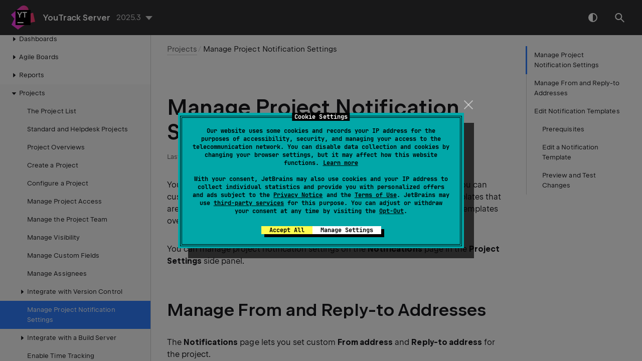

--- FILE ---
content_type: text/html
request_url: https://www.jetbrains.com/help/youtrack/server/project-notification-templates.html
body_size: 4486
content:
<!DOCTYPE html SYSTEM "about:legacy-compat">
<html lang="en-US" data-preset="contrast" data-primary-color="#307FFF"><head><link rel="canonical" href="https://www.jetbrains.com/help/youtrack/server/project-notification-templates.html" data-react-helmet="true"/><meta charset="UTF-8"></meta><meta name="built-on" content="2026-01-15T16:56:47.513293604"><meta name="build-number" content="389"><script>
    (function (w, d, s, l, i) {
    w[l] = w[l] || [];
    w[l].push({'gtm.start': new Date().getTime(), event: 'gtm.js'});
    var f = d.getElementsByTagName(s)[0], j = d.createElement(s), dl = l != 'dataLayer' ? '&amp;l=' + l : '';
    j.async = true;
    j.src = '//www.googletagmanager.com/gtm.js?id=' + i + dl;
    f.parentNode.insertBefore(j, f);
})(window, document, 'script', 'dataLayer', 'GTM-5P98');
</script>
<script src="https://resources.jetbrains.com/storage/help-app/v6/analytics.js"></script><title>Manage Project Notification Settings | YouTrack Server Documentation</title><script type="application/json" id="virtual-toc-data">[{"id":"manage-from-addresses","level":0,"title":"Manage From and Reply-to Addresses","anchor":"#manage-from-addresses"},{"id":"edit-notification-templates","level":0,"title":"Edit Notification Templates","anchor":"#edit-notification-templates"},{"id":"edit-notification-templates-project-prerequisites","level":1,"title":"Prerequisites","anchor":"#edit-notification-templates-project-prerequisites"},{"id":"edit-notification-templates-project","level":1,"title":"Edit a Notification Template","anchor":"#edit-notification-templates-project"},{"id":"preview-test-notifications-project","level":1,"title":"Preview and Test Changes","anchor":"#preview-test-notifications-project"}]</script><script type="application/json" id="topic-shortcuts"></script><link href="https://resources.jetbrains.com/writerside/apidoc/6.25/app.css" rel="stylesheet"><link rel="manifest" href="https://www.jetbrains.com/site.webmanifest"><meta name="msapplication-TileColor" content="#000000"><link rel="apple-touch-icon" sizes="180x180" href="https://jetbrains.com/apple-touch-icon.png"><link rel="icon" type="image/png" sizes="32x32" href="https://jetbrains.com/favicon-32x32.png"><link rel="icon" type="image/png" sizes="16x16" href="https://jetbrains.com/favicon-16x16.png"><meta name="msapplication-TileImage" content="https://resources.jetbrains.com/storage/ui/favicons/mstile-144x144.png"><meta name="msapplication-square70x70logo" content="https://resources.jetbrains.com/storage/ui/favicons/mstile-70x70.png"><meta name="msapplication-square150x150logo" content="https://resources.jetbrains.com/storage/ui/favicons/mstile-150x150.png"><meta name="msapplication-wide310x150logo" content="https://resources.jetbrains.com/storage/ui/favicons/mstile-310x150.png"><meta name="msapplication-square310x310logo" content="https://resources.jetbrains.com/storage/ui/favicons/mstile-310x310.png"><meta name="image" content="https://resources.jetbrains.com/storage/products/youtrack/img/meta/preview.png"><!-- Open Graph --><meta property="og:title" content="Manage Project Notification Settings | YouTrack Server"><meta property="og:description" content=""><meta property="og:image" content="https://resources.jetbrains.com/storage/products/youtrack/img/meta/preview.png"><meta property="og:site_name" content="YouTrack Server Help"><meta property="og:type" content="website"><meta property="og:locale" content="en_US"><meta property="og:url" content="https://www.jetbrains.com/help/youtrack/server/project-notification-templates.html"><!-- End Open Graph --><!-- Twitter Card --><meta name="twitter:card" content="summary_large_image"><meta name="twitter:site" content="@youtrack"><meta name="twitter:title" content="Manage Project Notification Settings | YouTrack Server"><meta name="twitter:description" content=""><meta name="twitter:creator" content="@youtrack"><meta name="twitter:image:src" content="https://resources.jetbrains.com/storage/products/youtrack/img/meta/preview.png"><!-- End Twitter Card --><!-- Schema.org WebPage --><script type="application/ld+json">{
    "@context": "http://schema.org",
    "@type": "WebPage",
    "@id": "https://www.jetbrains.com/help/youtrack/server/project-notification-templates.html#webpage",
    "url": "https://www.jetbrains.com/help/youtrack/server/project-notification-templates.html",
    "name": "Manage Project Notification Settings | YouTrack Server",
    "description": "",
    "image": "https://resources.jetbrains.com/storage/products/youtrack/img/meta/preview.png",
    "inLanguage":"en-US"
}</script><!-- End Schema.org --><!-- Schema.org WebSite --><script type="application/ld+json">{
    "@type": "WebSite",
    "@id": "https://www.jetbrains.com/help/youtrack/server/#website",
    "url": "https://www.jetbrains.com/help/youtrack/server/",
    "name": "YouTrack Server Help"
}</script><!-- End Schema.org --></head><body data-id="Project-Notification-Templates" data-main-title="Manage Project Notification Settings" data-article-props="{&quot;seeAlsoStyle&quot;:&quot;links&quot;}" data-template="article" data-breadcrumbs="Managing-Projects.topic|Projects"><div class="wrapper"><main class="panel _main"><header class="panel__header"><div class="container"><h3>YouTrack Server 2025.3 Help</h3><div class="panel-trigger"></div></div></header><section class="panel__content"><div class="container"><article class="article" data-shortcut-switcher="inactive"><h1 data-toc="Project-Notification-Templates" id="Project-Notification-Templates.topic">Manage Project Notification Settings</h1><p id="sgpxys_3">YouTrack lets you configure the notification settings on a per-project basis. You can customize the email addresses associated with the project as well as the templates that are used for email notifications. Project-level customizations for notification templates overwrite changes that have been applied at the global level.</p><p id="sgpxys_4">You can manage project notification settings on the <span class="control" id="sgpxys_7">Notifications</span> page in the <span class="control" id="sgpxys_8">Project Settings</span> side panel.</p><section class="chapter"><h2 id="manage-from-addresses" data-toc="manage-from-addresses">Manage From and Reply-to Addresses</h2><p id="sgpxys_9">The <span class="control" id="sgpxys_13">Notifications</span> page lets you set custom <span class="control" id="sgpxys_14">From address</span> and <span class="control" id="sgpxys_15">Reply-to address</span> for the project.</p><figure id="sgpxys_10"><a href="https://resources.jetbrains.com/help/img/youtrack/2025.3/project-specific-addresses.png" class="lightbox"><img alt="Project-specific addresses" src="https://resources.jetbrains.com/help/img/youtrack/2025.3/project-specific-addresses.png" title="Project-specific addresses" width="706" height="427"></a></figure><p id="sgpxys_11">When you've entered the values, click the <span class="control" id="sgpxys_16">Apply changes</span> button to save the values and apply the changes.</p><div class="table-wrapper"><table class="wide" id="sgpxys_12"><thead><tr class="ijRowHead" id="sgpxys_17"><th id="sgpxys_20" width="20%"><p>Setting</p></th><th id="sgpxys_21"><p>Description</p></th></tr></thead><tbody><tr id="sgpxys_18"><td id="sgpxys_22"><p>From address</p></td><td id="sgpxys_23"><p id="sgpxys_24">The email address that is used to send notifications for issues in this project. This sets the value for the <code class="code" id="sgpxys_27">"From:"</code> field in the email header. You can either use the format <code class="code" id="sgpxys_28">sendername&lt;email@yourdomain.com&gt;</code> or enter an email address without the sender name. If you do not set a value, notifications are sent from the address that is set as the global default in YouTrack.</p><p id="sgpxys_25">For more information, see <a href="email-from-addresses.html" id="sgpxys_29" data-tooltip="The Global Settings page includes a setting that lets you set the address for sending email notifications in YouTrack. This sets the value for the &quot;From:&quot; field in the email header. However, this is not the only location in YouTrack where you can specify a value for this…">From and Reply-to Addresses</a>.</p><aside class="prompt" data-type="note" data-title="Customizing the From Address When Using Microsoft's Graph API" id="customizing-from-address-graph-api"><p id="sgpxys_30">If your YouTrack site is configured to send email notifications using the Microsoft Graph API, the <span class="control" id="sgpxys_31">From address</span> is automatically set to the <span class="control" id="sgpxys_32">User email</span> specified for the Microsoft 365 account used to send email notifications. This property cannot be overwritten in the notification settings for your YouTrack site.</p></aside></td></tr><tr id="sgpxys_19"><td id="sgpxys_33"><p>Reply-to address</p></td><td id="sgpxys_34"><p id="sgpxys_35">An optional address to which email replies are sent. This sets the value for the <code class="code" id="sgpxys_38">"Reply-To:"</code> field in the email header for messages that are sent by YouTrack. Use this setting when, for example, the address that you use to send email notifications cannot receive replies.</p><p id="sgpxys_36">If you do not set a value, replies are sent to the address from which the message was sent.</p><ul class="list _bullet" id="sgpxys_37"><li class="list__item" id="sgpxys_39"><p>If you set the value for the <span class="control" id="sgpxys_41">From address</span> in the project, replies are sent to this address.</p></li><li class="list__item" id="sgpxys_40"><p>If you leave the <span class="control" id="sgpxys_42">From address</span> empty, replies are sent to the address that is set as the global default in YouTrack.</p></li></ul></td></tr></tbody></table></div></section><section class="chapter"><h2 id="edit-notification-templates" data-toc="edit-notification-templates">Edit Notification Templates</h2><p id="sgpxys_43">A list of templates that are used for notifications in your project is shown on the <span class="control" id="sgpxys_49">Notification templates</span> list on the <span class="control" id="sgpxys_50">Notifications</span> page.</p><figure id="sgpxys_44"><a href="https://resources.jetbrains.com/help/img/youtrack/2025.3/notification-templates-per-project.png" class="lightbox"><img alt="Notification templates per project" src="https://resources.jetbrains.com/help/img/youtrack/2025.3/notification-templates-per-project.png" title="Notification templates per project" width="706" height="201"></a></figure><p id="sgpxys_45">You can expand each item in the list to view and edit the template components. The template components are actual <a href="https://freemarker.apache.org/" id="sgpxys_51" data-external="true" rel="noopener noreferrer" target="_blank">Freemarker</a> Template Language files that are used as building blocks for messages.</p><section class="chapter"><h3 id="edit-notification-templates-project-prerequisites" data-toc="edit-notification-templates-project-prerequisites">Prerequisites</h3><p id="sgpxys_52">Before you modify the notification templates for your project, check the following prerequisites:</p><ul class="list _bullet" id="sgpxys_53"><li class="list__item" id="sgpxys_54"><p>Your administrator has enabled notifications for email in your YouTrack server.</p></li><li class="list__item" id="sgpxys_55"><p>If you want to modify the appearance of the notification templates, you should be familiar with the syntax used in Freemarker Template Language files.</p></li></ul></section><section class="chapter"><h3 id="edit-notification-templates-project" data-toc="edit-notification-templates-project">Edit a Notification Template</h3><p id="sgpxys_56">If you only want to modify the message text, you can easily update the notification templates that are used for your project. If you want to make more radical changes, see <a href="notification-templates.html#edit-notification-template-components" id="sgpxys_60" data-tooltip="Notification templates are available for notifications sent by email. To update template for a specific protocol, open and edit the corresponding file.">Edit Notification Templates</a>.</p><section class="procedure-steps"><h3 id="edit-template-project-procedure" data-toc="edit-template-project-procedure">To edit a notification template:</h3><aside class="prompt" data-type="tip" data-title="" id="sgpxys_61"><p>Requires permissions: Update Project</p></aside><ol class="list _decimal"><li class="list__item" id="sgpxys_62"><p id="sgpxys_68">From the main navigation menu, select <img src="https://resources.jetbrains.com/help/img/youtrack/2025.3/project.svg" class="inline-icon-" id="sgpxys_69" title="" alt="" width="16" height="16"> <span class="control" id="sgpxys_70">Projects</span>.</p></li><li class="list__item" id="sgpxys_63"><p id="sgpxys_71">From the project list, select a project.</p></li><li class="list__item" id="sgpxys_64"><p id="sgpxys_72">From the project navigation menu, select <span class="control" id="sgpxys_73">Notifications</span>.</p></li><li class="list__item" id="sgpxys_65"><p id="sgpxys_74">Expand the item in the <span class="control" id="sgpxys_75">Notification Templates</span> list.</p></li><li class="list__item" id="sgpxys_66"><p id="sgpxys_76">Open a template component (a <code class="code" id="sgpxys_77">&lt;component_name&gt;.ftl</code> file)</p></li><li class="list__item" id="sgpxys_67"><p id="sgpxys_78">Make the desired changes.</p></li></ol></section><p id="sgpxys_58">The following controls are available for editing notification templates:</p><div class="table-wrapper"><table class="wide" id="sgpxys_59"><thead><tr class="ijRowHead" id="sgpxys_79"><th id="sgpxys_85" width="20%"><p>Control</p></th><th id="sgpxys_86"><p>Description</p></th></tr></thead><tbody><tr id="sgpxys_80"><td id="sgpxys_87"><p>Available Variables</p></td><td id="sgpxys_88"><p>Lists the variables that can be used in this template. For more information, see <a href="notification-templates.html#notification-template-local-variables" id="sgpxys_89" data-tooltip="Local variables can be used but not changed by the user. Local variables are predefined and read-only.">Local Variables</a>.</p></td></tr><tr id="sgpxys_81"><td id="sgpxys_90"><p>Save changes</p></td><td id="sgpxys_91"><p>Saves the current changes.</p></td></tr><tr id="sgpxys_82"><td id="sgpxys_92"><p>Undo</p></td><td id="sgpxys_93"><p>Reverts the most recent change.</p></td></tr><tr id="sgpxys_83"><td id="sgpxys_94"><p>Redo</p></td><td id="sgpxys_95"><p>Restores the most recently reverted change.</p></td></tr><tr id="sgpxys_84"><td id="sgpxys_96"><p>Reset to global</p></td><td id="sgpxys_97"><p>Discards all current and previously saved changes and restores the default notification.</p></td></tr></tbody></table></div></section><section class="chapter"><h3 id="preview-test-notifications-project" data-toc="preview-test-notifications-project">Preview and Test Changes</h3><p id="sgpxys_98">To view how your changes affect a template or a template component, select an issue in the <span class="control" id="sgpxys_100">Issue selected for preview</span> drop-down list. When you select a notification from the list, a preview that contains data from the selected issue is shown in the <span class="control" id="sgpxys_101">Details</span> sidebar.</p><p id="sgpxys_99">Along with the preview that shows changes in the browser window, you can also see your changes in your email client. Select the <span class="control" id="sgpxys_102">Email</span> branch of a template and click the <span class="control" id="sgpxys_103">Send test message</span> button in the toolbar.</p></section></section><div class="last-modified">30 September 2025</div><div data-feedback-placeholder="true"></div><div class="navigation-links _bottom"><a href="integrate-project-with-space.html" class="navigation-links__prev">Integrate with JetBrains Space</a><a href="configure-build-server-integration-per-project.html" class="navigation-links__next">Integrate with a Build Server</a></div></article><div id="disqus_thread"></div></div></section></main></div><script src="https://resources.jetbrains.com/writerside/apidoc/6.25/app.js"></script></body></html>

--- FILE ---
content_type: image/svg+xml
request_url: https://resources.jetbrains.com/help/img/youtrack/2025.3/project.svg
body_size: 413
content:
<svg xmlns="http://www.w3.org/2000/svg" width="16" height="16" fill="#80929D" viewBox="0 0 16 16">
  <g class="project">
    <path fill="none" d="M2.51 7.222c-.414 0-.766-.15-1.058-.448a1.457 1.457 0 0 1-.437-1.052L1.007 2.5c0-.413.147-.766.442-1.06.294-.293.647-.44 1.06-.44h3.226c.413 0 .765.147 1.057.44.292.294.438.647.438 1.06l.007 3.222c0 .403-.147.754-.441 1.052a1.435 1.435 0 0 1-1.06.448H2.508Zm7.77 0c-.413 0-.766-.15-1.057-.448a1.457 1.457 0 0 1-.438-1.052L8.778 2.5c0-.413.147-.766.44-1.06.295-.293.649-.44 1.062-.44h3.226c.412 0 .765.147 1.056.44.292.294.438.647.438 1.06l.007 3.222c0 .403-.147.754-.44 1.052a1.435 1.435 0 0 1-1.062.448H10.28Zm0 7.778c-.413 0-.766-.15-1.057-.448a1.457 1.457 0 0 1-.438-1.052l-.007-3.222c0-.413.147-.766.44-1.06.295-.293.649-.44 1.062-.44h3.226c.412 0 .765.147 1.056.44.292.294.438.647.438 1.06l.007 3.222c0 .403-.147.754-.44 1.052a1.435 1.435 0 0 1-1.062.448H10.28Zm-7.778 0c-.413 0-.765-.15-1.057-.448a1.457 1.457 0 0 1-.438-1.052L1 10.278c0-.413.147-.766.441-1.06a1.45 1.45 0 0 1 1.06-.44h3.227c.413 0 .765.147 1.057.44.291.294.437.647.437 1.06L7.23 13.5c0 .403-.148.754-.442 1.052a1.435 1.435 0 0 1-1.06.448H2.502Z" class="secondary"/>
    <path d="M2.502 7.222c-.413 0-.765-.15-1.057-.448a1.457 1.457 0 0 1-.438-1.052L1 2.5c0-.413.147-.766.441-1.06A1.45 1.45 0 0 1 2.501 1h3.227c.413 0 .765.147 1.057.44.291.294.437.647.437 1.06l.008 3.222c0 .403-.148.754-.442 1.052a1.435 1.435 0 0 1-1.06.448H2.502Zm-.173-1.315h3.567L5.89 2.314H2.322l.007 3.593Zm7.951 1.315c-.413 0-.766-.15-1.057-.448a1.457 1.457 0 0 1-.438-1.052L8.778 2.5c0-.413.147-.766.44-1.06.295-.293.649-.44 1.062-.44h3.226c.412 0 .765.147 1.056.44.292.294.438.647.438 1.06l.007 3.222c0 .403-.147.754-.44 1.052a1.435 1.435 0 0 1-1.062.448H10.28Zm-.173-1.315h3.567l-.007-3.593h-3.568l.008 3.593ZM10.28 15c-.413 0-.766-.15-1.057-.448a1.457 1.457 0 0 1-.438-1.052l-.007-3.222c0-.413.147-.766.44-1.06.295-.293.649-.44 1.062-.44h3.226c.412 0 .765.147 1.056.44.292.294.438.647.438 1.06l.007 3.222c0 .403-.147.754-.44 1.052a1.435 1.435 0 0 1-1.062.448H10.28Zm-.173-1.315h3.567l-.007-3.593h-3.568l.008 3.593ZM2.502 15c-.413 0-.765-.15-1.057-.448a1.457 1.457 0 0 1-.438-1.052L1 10.278c0-.413.147-.766.441-1.06a1.45 1.45 0 0 1 1.06-.44h3.227c.413 0 .765.147 1.057.44.291.294.437.647.437 1.06L7.23 13.5c0 .403-.148.754-.442 1.052a1.435 1.435 0 0 1-1.06.448H2.502Zm-.173-1.315h3.567l-.007-3.593H2.322l.007 3.593Z" class="Vector"/>
  </g>
</svg>
